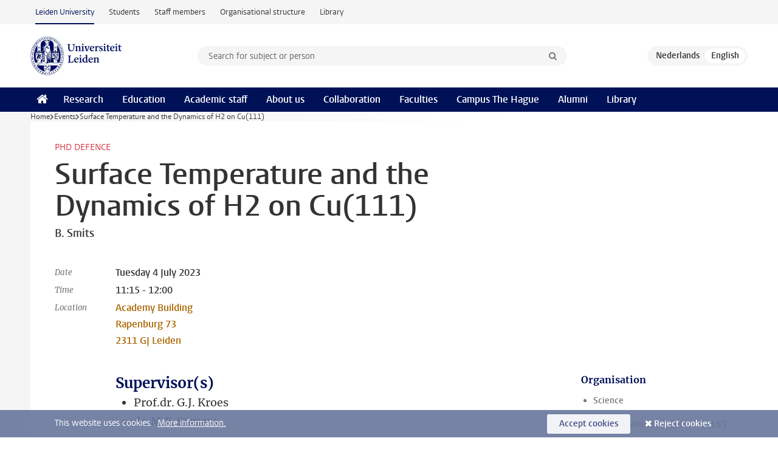

--- FILE ---
content_type: text/html;charset=UTF-8
request_url: https://www.universiteitleiden.nl/en/events/2023/07/surface-temperature-and-the-dynamics-of-h2-on-cu111
body_size: 5936
content:
<!DOCTYPE html>
<html lang="en" data-version="1.217.00" >
<head>


















<!-- standard page html head -->

    <title>Surface Temperature and the Dynamics of H2 on Cu(111) - Leiden University</title>
        <meta name="google-site-verification" content="o8KYuFAiSZi6QWW1wxqKFvT1WQwN-BxruU42si9YjXw"/>
        <meta name="google-site-verification" content="hRUxrqIARMinLW2dRXrPpmtLtymnOTsg0Pl3WjHWQ4w"/>

        <link rel="canonical" href="https://www.universiteitleiden.nl/en/events/2023/07/surface-temperature-and-the-dynamics-of-h2-on-cu111"/>
<!-- icons -->
    <link rel="shortcut icon" href="/en/design-1.1/assets/icons/favicon.ico"/>
    <link rel="icon" type="image/png" sizes="32x32" href="/en/design-1.1/assets/icons/icon-32px.png"/>
    <link rel="icon" type="image/png" sizes="96x96" href="/en/design-1.1/assets/icons/icon-96px.png"/>
    <link rel="icon" type="image/png" sizes="195x195" href="/en/design-1.1/assets/icons/icon-195px.png"/>

    <link rel="apple-touch-icon" href="/en/design-1.1/assets/icons/icon-120px.png"/> <!-- iPhone retina -->
    <link rel="apple-touch-icon" sizes="180x180"
          href="/en/design-1.1/assets/icons/icon-180px.png"/> <!-- iPhone 6 plus -->
    <link rel="apple-touch-icon" sizes="152x152"
          href="/en/design-1.1/assets/icons/icon-152px.png"/> <!-- iPad retina -->
    <link rel="apple-touch-icon" sizes="167x167"
          href="/en/design-1.1/assets/icons/icon-167px.png"/> <!-- iPad pro -->

    <meta charset="utf-8"/>
    <meta name="viewport" content="width=device-width, initial-scale=1"/>
    <meta http-equiv="X-UA-Compatible" content="IE=edge"/>

            <meta name="description" content="Prof.dr. G.J. Kroes dr. M.F. Somers Summary Waterstofdissociatie op een metaaloppervlak is een alomtegenwoordig proces binnen de industrie, gebruikt bij de productie van kunstmest tot de werking van waterstofauto's. Binnen de wereld van de heterogene katalyse, die deze processen beschrijft, is het uiteen&hellip;"/>
            <meta name="organization" content="leiden-institute-of-chemistry"/>
            <meta name="doctype" content="event"/>
<meta name="application-name" content="search"
data-content-type="event"
data-content-category="event"
data-protected="false"
data-language="en"
data-last-modified-date="2023-06-02"
data-publication-date="2023-06-02"
data-organization="leiden-institute-of-chemistry,science"
data-faculties="science"
data-uuid="37a2ea4b-7bc6-464c-86eb-5b84896ca0f5"
data-website="external-site"
data-start-end-date="2023-07-04"
data-context="leiden-institute-of-chemistry"
/>    <!-- Bluesky -->
    <meta name="bluesky:card" content="summary_large_image">
    <meta name="bluesky:site" content="unileiden.bsky.social">
        <meta name="bluesky:title" content="Surface Temperature and the Dynamics of H2 on Cu(111)">
        <meta name="bluesky:description" content="Prof.dr. G.J. Kroes dr. M.F. Somers Summary Waterstofdissociatie op een metaaloppervlak is een alomtegenwoordig proces binnen de industrie, gebruikt bij de productie van kunstmest tot de werking van waterstofauto's. Binnen de wereld van de heterogene katalyse, die deze processen beschrijft, is het uiteen&hellip;">

        <meta name="bluesky:image"
              content="https://www.universiteitleiden.nl/en/design-1.1/assets/images/bluesky-card.png">
    <!-- Twitter/X -->
    <meta name="twitter:card" content="summary_large_image">
    <meta name="twitter:site" content="@UniLeiden">
        <meta name="twitter:title" content="Surface Temperature and the Dynamics of H2 on Cu(111)">
        <meta name="twitter:description" content="Prof.dr. G.J. Kroes dr. M.F. Somers Summary Waterstofdissociatie op een metaaloppervlak is een alomtegenwoordig proces binnen de industrie, gebruikt bij de productie van kunstmest tot de werking van waterstofauto's. Binnen de wereld van de heterogene katalyse, die deze processen beschrijft, is het uiteen&hellip;">

        <meta name="twitter:image"
              content="https://www.universiteitleiden.nl/en/design-1.1/assets/images/twitter-card.png">
    <!-- Open Graph -->
        <meta property="og:title" content="Surface Temperature and the Dynamics of H2 on Cu(111)"/>
    <meta property="og:type" content="website"/>
        <meta property="og:description" content="Prof.dr. G.J. Kroes dr. M.F. Somers Summary Waterstofdissociatie op een metaaloppervlak is een alomtegenwoordig proces binnen de industrie, gebruikt bij de productie van kunstmest tot de werking van waterstofauto's. Binnen de wereld van de heterogene katalyse, die deze processen beschrijft, is het uiteen&hellip;"/>
        <meta property="og:site_name" content="Leiden University"/>
        <meta property="og:locale" content="en_US"/>

        <meta property="og:image" content="https://www.universiteitleiden.nl/en/design-1.1/assets/images/twitter-card.png"/>

        <meta property="og:url" content="https://www.universiteitleiden.nl/en/events/2023/07/surface-temperature-and-the-dynamics-of-h2-on-cu111"/>

<!-- Favicon and CSS -->

<link rel='shortcut icon' href="/en/design-1.1/assets/icons/favicon.ico"/>

    <link rel="stylesheet" href="/en/design-1.1/css/ul2external/screen.css?v=1.217.00"/>






<script>
var cookiesAccepted = 'false';
var internalTraffic = 'false';
</script>

<script>
window.dataLayer = window.dataLayer || [];
dataLayer.push({
event: 'Custom dimensions',
customDimensionData: {
faculty: 'Science',
facultyInstitute: 'Leiden Institute of Chemistry (LIC)',
language: 'en',
pageType: 'event',
publicationDate: '2023-06-02',
locations: 'hybrid',
cookiesAccepted: window.cookiesAccepted,
},
user: {
internalTraffic: window.internalTraffic,
}
});
</script>
<!-- Google Tag Manager -->
<script>(function (w, d, s, l, i) {
w[l] = w[l] || [];
w[l].push({
'gtm.start':
new Date().getTime(), event: 'gtm.js'
});
var f = d.getElementsByTagName(s)[0],
j = d.createElement(s), dl = l != 'dataLayer' ? '&l=' + l : '';
j.async = true;
j.src =
'https://www.googletagmanager.com/gtm.js?id=' + i + dl;
f.parentNode.insertBefore(j, f);
})(window, document, 'script', 'dataLayer', 'GTM-P7SF446');
</script>
<!-- End Google Tag Manager -->



<!-- this line enables the loading of asynchronous components (together with the headContributions at the bottom) -->
<!-- Header Scripts -->
</head>
<body class=" left--detail">
<!-- To enable JS-based styles: -->
<script> document.body.className += ' js'; </script>
<div class="skiplinks">
<a href="#content" class="skiplink">Skip to main content</a>
</div><div class="header-container"><div class="top-nav-section">
<nav class="top-nav wrapper js_mobile-fit-menu-items" data-show-text="show all" data-hide-text="hide" data-items-text="menu items">
<ul id="sites-menu">
<li>
<a class="active track-event"
href="/en"
data-event-category="external-site"
data-event-label="Topmenu external-site"
>Leiden University</a>
</li>
<li>
<a class=" track-event"
href="https://www.student.universiteitleiden.nl/en"
data-event-category="student-site"
data-event-label="Topmenu external-site"
>Students</a>
</li>
<li>
<a class=" track-event"
href="https://www.staff.universiteitleiden.nl/"
data-event-category="staffmember-site"
data-event-label="Topmenu external-site"
>Staff members</a>
</li>
<li>
<a class=" track-event"
href="https://www.organisatiegids.universiteitleiden.nl/en"
data-event-category="org-site"
data-event-label="Topmenu external-site"
>Organisational structure</a>
</li>
<li>
<a class=" track-event"
href="https://www.library.universiteitleiden.nl/"
data-event-category="library-site"
data-event-label="Topmenu external-site"
>Library</a>
</li>
</ul>
</nav>
</div>
<header id="header-main" class="wrapper clearfix">
<h1 class="logo">
<a href="/en">
<img width="151" height="64" src="/en/design-1.1/assets/images/zegel.png" alt="Universiteit Leiden"/>
</a>
</h1><!-- Standard page searchbox -->
<form id="search" method="get" action="searchresults-main">
<input type="hidden" name="website" value="external-site"/>
<fieldset>
<legend>Search for subject or person and select category</legend>
<label for="search-field">Searchterm</label>
<input id="search-field" type="search" name="q" data-suggest="https://www.universiteitleiden.nl/en/async/searchsuggestions"
data-wait="100" data-threshold="3"
value="" placeholder="Search for subject or person"/>
<ul class="options">
<li>
<a href="/en/search" data-hidden='' data-hint="Search for subject or person">
All categories </a>
</li>
<li>
<a href="/en/search" data-hidden='{"content-category":"staffmember"}' data-hint="Search for&nbsp;persons">
Persons
</a>
</li>
<li>
<a href="/en/search" data-hidden='{"content-category":"education"}' data-hint="Search for&nbsp;education">
Education
</a>
</li>
<li>
<a href="/en/search" data-hidden='{"content-category":"research"}' data-hint="Search for&nbsp;research">
Research
</a>
</li>
<li>
<a href="/en/search" data-hidden='{"content-category":"news"}' data-hint="Search for&nbsp;news">
News
</a>
</li>
<li>
<a href="/en/search" data-hidden='{"content-category":"event"}' data-hint="Search for&nbsp;events">
Events
</a>
</li>
<li>
<a href="/en/search" data-hidden='{"content-category":"dossier"}' data-hint="Search for&nbsp;dossiers">
Dossiers
</a>
</li>
<li>
<a href="/en/search" data-hidden='{"content-category":"location"}' data-hint="Search for&nbsp;locations">
Locations
</a>
</li>
<li>
<a href="/en/search" data-hidden='{"content-category":"course"}' data-hint="Search for&nbsp;courses">
Courses
</a>
</li>
<li>
<a href="/en/search" data-hidden='{"content-category":"vacancy"}' data-hint="Search for&nbsp;vacancies">
Vacancies
</a>
</li>
<li>
<a href="/en/search" data-hidden='{"content-category":"general"}' data-hint="Search for&nbsp;other">
Other
</a>
</li>
<li>
<a href="/en/search" data-hidden='{"keywords":"true"}' data-hint="Search for&nbsp;keywords">
Keywords
</a>
</li>
</ul>
<button class="submit" type="submit">
<span>Search</span>
</button>
</fieldset>
</form><div class="language-btn-group">
<a href="https://www.universiteitleiden.nl/agenda/2023/07/surface-temperature-and-the-dynamics-of-h2-on-cu111" class="btn">
<abbr title="Nederlands">nl</abbr>
</a>
<span class="btn active">
<abbr title="English">en</abbr>
</span>
</div>
</header><nav id="main-menu" class="main-nav js_nav--disclosure" data-nav-label="Menu" data-hamburger-destination="header-main">
<ul class="wrapper">
<li><a class="home" href="/en"><span>Home</span></a></li>
<li>
<a href="/en/research" >Research</a>
</li>
<li>
<a href="/en/education" >Education</a>
</li>
<li>
<a href="/en/academic-staff" >Academic staff</a>
</li>
<li>
<a href="/en/about-us" >About us</a>
</li>
<li>
<a href="/en/collaboration" >Collaboration</a>
</li>
<li>
<a href="/en/about-us/management-and-organisation/faculties" >Faculties</a>
</li>
<li>
<a href="/en/the-hague" >Campus The Hague</a>
</li>
<li>
<a href="/en/alumni" >Alumni</a>
</li>
<li>
<a href="https://www.library.universiteitleiden.nl" >Library</a>
</li>
</ul>
</nav>
</div>
<div class="main-container">
<div class="main wrapper clearfix">

<!-- main Student and Staff pages -->

<nav class="breadcrumb" aria-label="Breadcrumb" id="js_breadcrumbs" data-show-text="show all" data-hide-text="hide" data-items-text="breadcrumbs">
<ol id="breadcrumb-list">
<li>
<a href="/en">Home</a>
</li>
<li>
<a href="/en/events">
Events
</a>
</li>
<li>Surface Temperature and the Dynamics of H2 on Cu(111)</li>
</ol>
</nav>
























<article id="content" class="left--detail__layout">

    <header class="article-header">
            <p class="context">        PhD defence
</p>
        <h1>Surface Temperature and the Dynamics of H2 on Cu(111)</h1>
        <ul class="people">
                        <li>B. Smits</li>
        </ul>
    <dl class="facts">
            <dt>Date</dt>


                <dd>Tuesday 4 July 2023</dd>

                <dt>Time</dt>
                <dd>
        <time datetime="11:15">
            11:15
                - 12:00
        </time>
</dd>
            <dt>Location</dt>
            <dd>                <a href="/en/locations/academy-building">
                Academy Building <br/>
            Rapenburg 73 <br/>
            2311 GJ Leiden

                </a>
</dd>
    </dl>
    </header>

    <div class="article-main-content">
        <div>
            <div class="indent">
    <h2>Supervisor(s)</h2>
<ul>
 <li><span><span>Prof.dr. G.J. Kroes</span></span></li>
 <li><span><span>dr. </span></span><span><span>M.F. Somers</span></span></li>
</ul>

<h3><span><span>Summary</span></span></h3>

<p><span><span><span>Waterstofdissociatie op een metaaloppervlak is een alomtegenwoordig proces binnen de industrie, gebruikt bij de productie van kunstmest tot de werking van waterstofauto's.<br />
Binnen de wereld van de heterogene katalyse, die deze processen beschrijft, is het uiteen vallen van waterstof op een koperoppervlak een veelgebruikt modelsysteem, met een grote hoeveel experimentele en theoretische resultaten beschikbaar.<br />
<br />
In dit proefschrift beschrijf ik verdere ontwikkelingen omtrent het effect van de temperatuur van het metaaloppervlak op deze reactie.<br />
Ik laat zien dat het statische corrugatie model gebruikt kan worden om het effect van oppervlaktetemperatuur ook mee te nemen op een quantum dynamisch niveau.<br />
Met deze nieuwe resultaten kunnen de verschillen en de overeenkomsten met de meestal gebruikte klassieke dynamica in kaart gebracht worden.<br />
Daarnaast laat ik ook zien hoe het meenemen van de oppervlaktetemperatuur de overeenkomst met experimentele resultaten vergroot.</span></span></span></p>    <h2>PhD dissertations</h2>
<p>Approximately one week after the defence, PhD dissertations by Leiden PhD students are available digitally through the&nbsp;<a href="https://openaccess.leidenuniv.nl/">Leiden Repository</a>, that offers free access to these PhD dissertations. Please note that in some cases a dissertation may be under embargo temporarily and access to its full-text version will only be granted later.</p>    <h2>Press enquiries (journalists only)</h2>
<p>+31 (0)71 527 1521<br />
<a href="mailto:nieuws@leidenuniv.nl">nieuws@leidenuniv.nl</a></p>    <h2>General information</h2>
<p>Beadle's Office<br />
<a href="mailto:pedel@bb.leidenuniv.nl">pedel@bb.leidenuniv.nl</a><br />
+31 71 527 7211</p>

                <div class="share">

<!-- Social Media icons 1.1 -->

<a class="facebook" href="http://www.facebook.com/sharer/sharer.php?u=https%3A%2F%2Fwww.universiteitleiden.nl%2Fen%2Fevents%2F2023%2F07%2Fsurface-temperature-and-the-dynamics-of-h2-on-cu111"><span class="visually-hidden">Share on Facebook</span></a>
<a class="bluesky" href="https://bsky.app/intent/compose?text=Surface+Temperature+and+the+Dynamics+of+H2+on+Cu%28111%29+https%3A%2F%2Fwww.universiteitleiden.nl%2Fen%2Fevents%2F2023%2F07%2Fsurface-temperature-and-the-dynamics-of-h2-on-cu111"><span class="visually-hidden">Share by Bluesky</span></a>
<a class="linkedin" href="http://www.linkedin.com/shareArticle?mini=true&title=Surface+Temperature+and+the+Dynamics+of+H2+on+Cu%28111%29&url=https%3A%2F%2Fwww.universiteitleiden.nl%2Fen%2Fevents%2F2023%2F07%2Fsurface-temperature-and-the-dynamics-of-h2-on-cu111"><span class="visually-hidden">Share on LinkedIn</span></a>
<a class="whatsapp" href="whatsapp://send?text=Surface+Temperature+and+the+Dynamics+of+H2+on+Cu%28111%29+https%3A%2F%2Fwww.universiteitleiden.nl%2Fen%2Fevents%2F2023%2F07%2Fsurface-temperature-and-the-dynamics-of-h2-on-cu111"><span class="visually-hidden">Share by WhatsApp</span></a>
<a class="mastodon" href="https://mastodon.social/share?text=Surface+Temperature+and+the+Dynamics+of+H2+on+Cu%28111%29&url=https%3A%2F%2Fwww.universiteitleiden.nl%2Fen%2Fevents%2F2023%2F07%2Fsurface-temperature-and-the-dynamics-of-h2-on-cu111"><span class="visually-hidden">Share by Mastodon</span></a>
                </div>
            </div>
        </div>
    </div>













<aside>



        <div class="box paginated" data-per-page="10" data-prev="" data-next="">
            <div class="box-header">
                <h2>Organisation</h2>
            </div>
            <div class="box-content">
                <ul class="bulleted">
                        <li>
                                <a href="/en/science">Science</a>
                        </li>
                        <li>
                                <a href="/en/science/chemistry">Leiden Institute of Chemistry (LIC)</a>
                        </li>
                </ul>
            </div>
        </div>



    <div class="box figure ">
        <div class="box-content">
                <a href="/en/academic-staff/livestream-phd-defence">

            <figure>


            <img src="/binaries/content/gallery/ul2/main-images/general/unsorted/senaatskamer.jpg" alt=""/>
                    <figcaption>
                            <strong>Live video stream</strong>
                            <span class="meta">Watch this PhD defence online ›</span>
                    </figcaption>
            </figure>

                </a>
        </div>
    </div>
</aside>
</article>

</div>
</div><div class="footer-container">
<footer class="wrapper clearfix">
<section>
<h2>Study programmes</h2>
<ul>
<li>
<a href="/en/education/bachelors">Bachelor's programmes</a>
</li>
<li>
<a href="/en/education/masters">Master's programmes</a>
</li>
<li>
<a href="/en/academic-staff/studying-for-a-phd">PhD programmes</a>
</li>
<li>
<a href="/en/education/education-for-professionals">Education for Professionals</a>
</li>
<li>
<a href="/en/education/other-modes-of-study/summer-schools">Summer Schools</a>
</li>
<li>
<a href="/en/education/other-modes-of-study">Other modes of study</a>
</li>
<li>
<a href="/en/education/bachelors/information-activities/open-days">Bachelor's Open Days</a>
</li>
<li>
<a href="/en/education/masters/information-activities/masters-open-days">Master's Open Days</a>
</li>
<li>
<a href="/en/education/admission-and-application">Admission &amp; Application</a>
</li>
</ul>
</section>
<section>
<h2>Organisation</h2>
<ul>
<li>
<a href="/en/archaeology">Archaeology</a>
</li>
<li>
<a href="/en/governance-and-global-affairs">Governance and Global Affairs</a>
</li>
<li>
<a href="/en/humanities">Humanities</a>
</li>
<li>
<a href="/en/law">Law</a>
</li>
<li>
<a href="/en/medicine-lumc">Medicine/LUMC</a>
</li>
<li>
<a href="/en/science">Science</a>
</li>
<li>
<a href="/en/social-behavioural-sciences">Social and Behavioural Sciences</a>
</li>
<li>
<a href="/en/african-studies-centre-leiden">African Studies Centre Leiden</a>
</li>
<li>
<a href="/en/honours-academy">Honours Academy</a>
</li>
<li>
<a href="/en/iclon">ICLON (Graduate School of Teaching)</a>
</li>
<li>
<a href="https://www.organisatiegids.universiteitleiden.nl/en/faculties-and-institutes/international-institute-for-asian-studies">International Institute for Asian Studies</a>
</li>
</ul>
</section>
<section>
<h2>About us</h2>
<ul>
<li>
<a href="/en/working-at">Working at Leiden University</a>
</li>
<li>
<a href="https://www.luf.nl/en">Support Leiden University</a>
</li>
<li>
<a href="/en/alumni">Alumni</a>
</li>
<li>
<a href="/en/about-us/impact">Impact</a>
</li>
<li>
<a href="https://www.leiden-delft-erasmus.nl/en/home">Leiden-Delft-Erasmus Universities</a>
</li>
<li>
<a href="https://www.universiteitleiden.nl/en/locations">Locations</a>
</li>
<li>
<a href="https://www.organisatiegids.universiteitleiden.nl/en/regulations/general/university-website-disclaimer">Disclaimer</a>
</li>
<li>
<a href="https://www.organisatiegids.universiteitleiden.nl/en/cookies">Cookies</a>
</li>
<li>
<a href="https://www.organisatiegids.universiteitleiden.nl/en/regulations/general/privacy-statements">Privacy</a>
</li>
<li>
<a href="/en/about-us/contact">Contact</a>
</li>
</ul>
</section>
<section>
<h2>Connect with us</h2>
<ul>
<li>
<a href="https://web.universiteitleiden.nl/en/newsletter">Sign up to receive our monthly newsletter</a>
</li>
</ul>
<div class="share">
<a href="https://bsky.app/profile/unileiden.bsky.social" class="bluesky"><span class="visually-hidden">Follow on bluesky</span></a>
<a href="https://www.facebook.com/UniversiteitLeiden" class="facebook"><span class="visually-hidden">Follow on facebook</span></a>
<a href="https://www.youtube.com/user/UniversiteitLeiden" class="youtube"><span class="visually-hidden">Follow on youtube</span></a>
<a href="https://www.linkedin.com/company/leiden-university" class="linkedin"><span class="visually-hidden">Follow on linkedin</span></a>
<a href="https://instagram.com/universiteitleiden" class="instagram"><span class="visually-hidden">Follow on instagram</span></a>
<a href="https://mastodon.nl/@universiteitleiden" class="mastodon"><span class="visually-hidden">Follow on mastodon</span></a>
</div>
</section>
</footer>
</div><div class="cookies">
<div class="wrapper">
This website uses cookies.&nbsp;
<a href="https://www.organisatiegids.universiteitleiden.nl/en/cookies">
More information. </a>
<form action="/en/events/2023/07/surface-temperature-and-the-dynamics-of-h2-on-cu111?_hn:type=action&amp;_hn:ref=r69_r9" method="post">
<button type="submit" class="accept" name="cookie" value="accept">Accept cookies</button>
<button type="submit" class="reject" name="cookie" value="reject">Reject cookies</button>
</form>
</div>
</div><!-- bottom scripts -->
<script async defer src="/en/design-1.1/scripts/ul2.js?v=1.217.00" data-main="/en/design-1.1/scripts/ul2common/main.js"></script>
<!-- this line enables the loading of asynchronous components (together with the headContributions at the top) -->
</body>
</html>